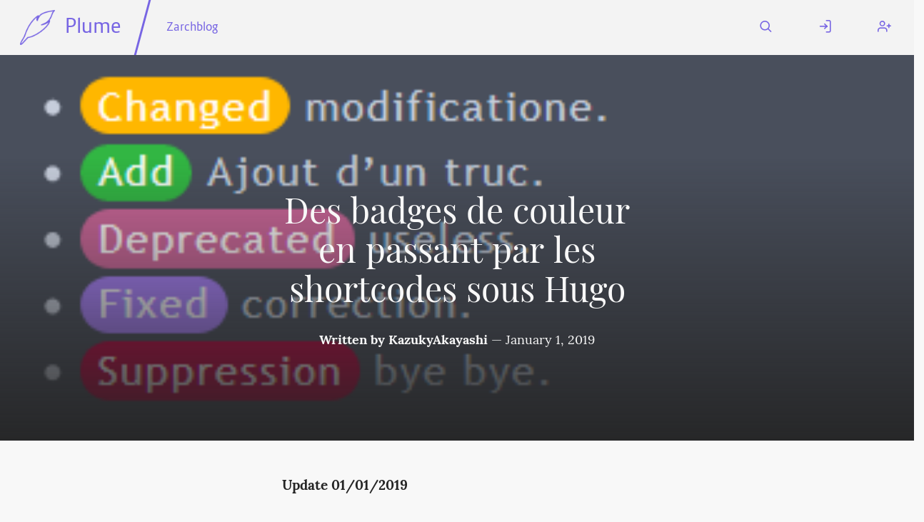

--- FILE ---
content_type: text/html; charset=utf-8
request_url: https://amplifi.casa/~/Zarchblog@catlife.drycat.fr/des-badges-de-couleur-en-passant-par-les-shortcodes-sous-hugo
body_size: 3955
content:
<!DOCTYPE html>
<html class="default-light">
    <head>
        <meta charset="utf-8" />
        <title>Des badges de couleur en passant par les shortcodes sous Hugo ⋅ Plume</title>
        <meta name="viewport" content="width=device-width, initial-scale=1" />
        <link rel="stylesheet" href="/static/cached/895dfbfb/css/default-light/theme.css" />
        <link rel="manifest" href="/manifest.json" />
        <link rel="icon" type="image/png" href="/static/cached/895dfbfb/icons/trwnh/feather-filled/plumeFeatherFilled64.png">
        <meta content='#282c37' name='theme-color'/>
        
    <meta property="og:title" content="Des badges de couleur en passant par les shortcodes sous Hugo"/>
    <meta property="og:type" content="article"/>
    
        <meta property="og:image" content="https://amplifi.casa/static/media/DACC0327-69F4-C097-FCC0-273B77DDBD81.png"/>
    
    <meta property="og:url" content="/~/Zarchblog@catlife.drycat.fr/des-badges-de-couleur-en-passant-par-les-shortcodes-sous-hugo"/>
    <meta property="og:description" content=""/>
    <link rel="canonical" href="https://catlife.drycat.fr/~/Zarchblog/des-badges-de-couleur-en-passant-par-les-shortcodes-sous-hugo/"/>

    
        
    

    </head>
    <body>
        <header>
            <nav id="menu">
                <a href="#" aria-label="Menu" title="Menu" role="button" aria-haspopup="true" aria-controls="content" aria-epanded="false"><i class="icon icon-menu"></i></a>
            </nav>
            <div id="content" role="menu" aria-labelled-by="menu">
                <nav>
                    <a href="/" class="title">
                        <img src="/static/cached/895dfbfb/icons/trwnh/feather/plumeFeather256.png">
                        <p>Plume</p>
                    </a>
                    <hr/>
                    
    <a href="/~/Zarchblog@catlife.drycat.fr">Zarchblog</a>

                </nav>
                <nav>
                    
                        <a href="/search">
                            <i class="icon icon-search"></i>
                            <span class="mobile-label">Search</span>
                        </a>
                        <a href="/login">
                            <i class="icon icon-log-in"></i>
                            <span class="mobile-label">Log In</span>
                        </a>
                        <a href="/users/new">
                            <i class="icon icon-user-plus"></i>
                            <span class="mobile-label">Register</span>
                        </a>
                    
                </nav>
            </div>
        </header>
        <div class="messages">
            
        </div>
        <main>
            
<div class="h-entry">
    <header
        class="article  illustrated "
         style="background-image: url('https://amplifi.casa/static/media/DACC0327-69F4-C097-FCC0-273B77DDBD81.png'" 
    >
        <div>
            <h1 class="article p-name" dir="auto">Des badges de couleur en passant par les shortcodes sous Hugo</h1>
            <div class="article-info" dir="auto">
                <span class="author">
                    Written by <a href="/@/KazukyAkayashi@catlife.drycat.fr">KazukyAkayashi</a>
                </span>
                &mdash;
                <span class="date dt-published" datetime="2019-01-01 10:14:46">January  1, 2019</span><a class="u-url" href="https://catlife.drycat.fr/~/Zarchblog/des-badges-de-couleur-en-passant-par-les-shortcodes-sous-hugo/"></a>
            </div>
            <h2 class="article p-summary" dir="auto"></h2>
        </div>
        
            <div class="shadow"></div>
            <img class="u-photo hidden" src="https://amplifi.casa/static/media/DACC0327-69F4-C097-FCC0-273B77DDBD81.png"/>
        
    </header>

    <article class="e-content" dir="auto">
        <p><strong>Update 01/01/2019</strong></p>
<p>Si vous voulez aller à l'essentiel sans tout mon <em>blabla</em> explicatif, le tout est disponible sur <a href="https://gitlab.com/KazukyAkayashi/hugo-badges-shortcodes" rel="noopener noreferrer">gitlab</a> 😅</p>
<hr>
<p>Petite astuce pour avoir des petits badges via du css et surtout directement via un shortcode depuis <a href="https://gohugo.io" rel="noopener noreferrer">Hugo</a>.</p>
<h2>Le CSS</h2>
<p>Commençons par écrire notre bout de CSS que nous nommerons <code>tag.css</code> et que nous mettrons dans le dossier <code>chemin_de_votre_site/static/css</code>.</p>
<p>Je préfère séparer mon ajout de code plutôt que de l'écrire directement dans le css du thème, c'est plus simple je trouve (<em>mais pas forcément plus léger certes</em>).</p>
<pre><code>.label {
 border-radius:.1rem;
 line-height:1.2;
 padding:.1rem .2rem;
 background:<a href="//catlife.drycat.fr/tag/F0f1f4" title="f0f1f4" rel="noopener noreferrer">#f0f1f4</a>;
 color:<a href="//catlife.drycat.fr/tag/5b657a" title="5b657a" rel="noopener noreferrer">#5b657a</a>;
 display:inline-block;
}

.label.label-rounded {
 border-radius:5rem;
 padding-left:.4rem;
 padding-right:.4rem;
}

.text-light {
 color:<a href="//catlife.drycat.fr/tag/Fff" title="fff" rel="noopener noreferrer">#fff</a>;
}

.text-capitalize {
 text-transform:capitalize;
}

.tag-changed {
 background:<a href="//catlife.drycat.fr/tag/Ffb700" title="ffb700" rel="noopener noreferrer">#ffb700</a>;
}

.tag-add {
 background:<a href="//catlife.drycat.fr/tag/32b643" title="32b643" rel="noopener noreferrer">#32b643</a>;
}

.tag-fixed {
 background:<a href="//catlife.drycat.fr/tag/Aa80ff" title="aa80ff" rel="noopener noreferrer">#aa80ff</a>;
}

.tag-deprecated {
 background:<a href="//catlife.drycat.fr/tag/Cc6699" title="cc6699" rel="noopener noreferrer">#cc6699</a>;
}

.tag-removed {
 background:<a href="//catlife.drycat.fr/tag/Bf0040" title="bf0040" rel="noopener noreferrer">#bf0040</a>;
}
</code></pre>
<p>Comme vous le voyez il est assez simple et pratique, vous pouvez ajouter n'importe quel tag et en changer la couleur simplement en modifiant le <code>background</code>. Pour le nom, ce sera celui qui suit le <code>tag-</code>, <code>.text-capitalize</code> se chargeant de mettre une majuscule à ce dernier.</p>
<p>Ensuite on va appeler ce fichier dans le <code>&lt;head&gt;</code> :</p>
<pre><code>&lt;link rel="stylesheet" href="/css/tag.css"&gt;
</code></pre>
<h2>Se faciliter la vie avec le shortcode</h2>
<p>Maintenant la partie concernant Hugo et donc le shortcode, pour cela on va créer un fichier tag.html que l'on va mettre dans <code>chemin_de_votre_site/layouts/shortcodes/</code> et y coller ce qui suit :</p>
<p><strong>Si le dossier /shortcodes n'existe pas créez le</strong>.</p>
<pre><code>{{ with .Get 0 }}
    &lt;span class="label label-rounded text-light text-capitalize tag-{{ . }}"&gt;{{ . }}&lt;/span&gt;
{{ end }}
</code></pre>
<p>Celui-ci nous permettra de nous simplifier grandement la vie car nous n'aurons plus à écrire la balise <code>&lt;span&gt;</code> à chaque fois, mais juste utiliser l'appel de shortcode de hugo : <code>{{% tag nom_du_tag %}}</code>, le nom du tag correspond au nom que vous lui avez donné dans le <code>tag.css</code></p>
<p>Exemple : <code>{{% tag add %}}</code></p>
<p>Du coup avec ce que je vous ai donné dans le tag.css on obtient ceci :</p>
<ul>
<li>{{% tag changed %}}</li>
<li>{{% tag add %}}</li>
<li>{{% tag deprecated %}}</li>
<li>{{% tag fixed %}}</li>
<li>{{% tag removed %}}</li>
</ul>

    </article>
    <div class="article-meta">
        <section class="split">
            <ul class="tags" dir="auto">
                
                    
                        <li><a class="p-category" href="/tag/Hugo">Hugo</a></li>
                    
                
                    
                        <li><a class="p-category" href="/tag/Web">Web</a></li>
                    
                
                    
                        <span class="hidden p-category">F0f1f4</span>
                    
                
                    
                        <span class="hidden p-category">5b657a</span>
                    
                
                    
                        <span class="hidden p-category">Fff</span>
                    
                
                    
                        <span class="hidden p-category">Ffb700</span>
                    
                
                    
                        <span class="hidden p-category">32b643</span>
                    
                
                    
                        <span class="hidden p-category">Aa80ff</span>
                    
                
                    
                        <span class="hidden p-category">Cc6699</span>
                    
                
                    
                        <span class="hidden p-category">Bf0040</span>
                    
                
                    
                        <li><a class="p-category" href="/tag/Css">Css</a></li>
                    
                
            </ul>
            <p class="right" dir="auto">
                
                    This article is under the CC-BY-SA license.
                
            </p>
        </section>
        
            <p class="center"><a href='/login'>Log in</a>, or <a href='/~/Zarchblog@catlife.drycat.fr/des-badges-de-couleur-en-passant-par-les-shortcodes-sous-hugo/remote_interact'>use your Fediverse account</a> to interact with this article
            </p>
            <section class="actions">
                <div id="likes" class="likes">
                    <p aria-label="0 likes" title="0 likes">
                        0
                    </p>
                    <a href="/~/Zarchblog@catlife.drycat.fr/des-badges-de-couleur-en-passant-par-les-shortcodes-sous-hugo/remote_interact" class="action"><svg class="feather"><use xlink:href="/static/images/feather-sprite.svg#heart"/></svg> Add yours</a>
                </div>

                <div id="reshares" class="reshares">
                    <p aria-label="0 boost" title="0 boosts">
                        0
                    </p>
                    <a href="/~/Zarchblog@catlife.drycat.fr/des-badges-de-couleur-en-passant-par-les-shortcodes-sous-hugo/remote_interact" class="action"><svg class="feather"><use xlink:href="/static/images/feather-sprite.svg#repeat"/></svg> Boost</a>
                </div>
            </section>
        
        <section class="banner">
            <div class="flex p-author h-card user" dir="auto">
                <div class="avatar medium padded"
        style="background-image: url('https://catlife.drycat.fr/static/media/7DEC20C3-66AF-720B-108C-CEABCF91B45C.jpg');"
        title="KazukyAkayashi's avatar"
        aria-label="KazukyAkayashi's avatar"></div>
        <img class="hidden u-photo" src="https://catlife.drycat.fr/static/media/7DEC20C3-66AF-720B-108C-CEABCF91B45C.jpg"/>
                <div class="grow">
                    <h2 class="p-name">
                        <a href="/@/KazukyAkayashi@catlife.drycat.fr">KazukyAkayashi</a>
                        <a rel="author" class="u-url" href="https://catlife.drycat.fr/@/KazukyAkayashi/"></a>
                    </h2>
                    <p><p>Photographe Professionnel | Ex-Pro Gamer du Dimanche | Hackers du dark deep woueb de la blockchain p2p</p>
<ul>
<li><a href="https://mastodon.ketchupma.io/@KazukyAkayashi" rel="noopener noreferrer">Mon compte Mastodon</a></li>
<li><a href="https://wildsplash.photography" rel="noopener noreferrer">Mon woueb site photo</a></li>
</ul>
</p>
                </div>
        	    
                    <form action="/@/KazukyAkayashi@catlife.drycat.fr/follow" method="POST">
                        <input type="submit" class="button" value="Subscribe">
                    </form>
        	    
            </div>
        </section>
        <section id="comments" class="comments" dir="auto">
            <h2>Comments</h2>

            

            
                <p class="center" dir="auto">No comments yet. Be the first to react!</p>
            
        </section>
    </div>
</div>


        </main>
        <footer>
            <hr/>
            <div>
                <h3>Amplifi.casa</h3>
                <a href="/about">About this instance</a>
                <a href="/privacy">Privacy policy</a>
                
            </div>
            <div>
                <h3>Plume 0.7.2</h3>
                <a href="https://docs.joinplu.me">Documentation</a>
                <a href="https://github.com/Plume-org/Plume">Source code</a>
                <a href="https://matrix.to/#/#plume-blog:matrix.org">Matrix room</a>
            </div>
        </footer>
        <script type="module">
          import init from '/static/cached/895dfbfb/plume_front.js';
          (async () => await init())();
        </script>
    </body>
</html>



--- FILE ---
content_type: application/javascript
request_url: https://amplifi.casa/static/cached/895dfbfb/plume_front.js
body_size: 34912
content:
let wasm;

const heap = new Array(128).fill(undefined);

heap.push(undefined, null, true, false);

function getObject(idx) { return heap[idx]; }

let heap_next = heap.length;

function dropObject(idx) {
    if (idx < 132) return;
    heap[idx] = heap_next;
    heap_next = idx;
}

function takeObject(idx) {
    const ret = getObject(idx);
    dropObject(idx);
    return ret;
}

const cachedTextDecoder = (typeof TextDecoder !== 'undefined' ? new TextDecoder('utf-8', { ignoreBOM: true, fatal: true }) : { decode: () => { throw Error('TextDecoder not available') } } );

if (typeof TextDecoder !== 'undefined') { cachedTextDecoder.decode(); };

let cachedUint8Memory0 = null;

function getUint8Memory0() {
    if (cachedUint8Memory0 === null || cachedUint8Memory0.byteLength === 0) {
        cachedUint8Memory0 = new Uint8Array(wasm.memory.buffer);
    }
    return cachedUint8Memory0;
}

function getStringFromWasm0(ptr, len) {
    ptr = ptr >>> 0;
    return cachedTextDecoder.decode(getUint8Memory0().subarray(ptr, ptr + len));
}

function addHeapObject(obj) {
    if (heap_next === heap.length) heap.push(heap.length + 1);
    const idx = heap_next;
    heap_next = heap[idx];

    heap[idx] = obj;
    return idx;
}

let WASM_VECTOR_LEN = 0;

const cachedTextEncoder = (typeof TextEncoder !== 'undefined' ? new TextEncoder('utf-8') : { encode: () => { throw Error('TextEncoder not available') } } );

const encodeString = (typeof cachedTextEncoder.encodeInto === 'function'
    ? function (arg, view) {
    return cachedTextEncoder.encodeInto(arg, view);
}
    : function (arg, view) {
    const buf = cachedTextEncoder.encode(arg);
    view.set(buf);
    return {
        read: arg.length,
        written: buf.length
    };
});

function passStringToWasm0(arg, malloc, realloc) {

    if (realloc === undefined) {
        const buf = cachedTextEncoder.encode(arg);
        const ptr = malloc(buf.length, 1) >>> 0;
        getUint8Memory0().subarray(ptr, ptr + buf.length).set(buf);
        WASM_VECTOR_LEN = buf.length;
        return ptr;
    }

    let len = arg.length;
    let ptr = malloc(len, 1) >>> 0;

    const mem = getUint8Memory0();

    let offset = 0;

    for (; offset < len; offset++) {
        const code = arg.charCodeAt(offset);
        if (code > 0x7F) break;
        mem[ptr + offset] = code;
    }

    if (offset !== len) {
        if (offset !== 0) {
            arg = arg.slice(offset);
        }
        ptr = realloc(ptr, len, len = offset + arg.length * 3, 1) >>> 0;
        const view = getUint8Memory0().subarray(ptr + offset, ptr + len);
        const ret = encodeString(arg, view);

        offset += ret.written;
    }

    WASM_VECTOR_LEN = offset;
    return ptr;
}

function isLikeNone(x) {
    return x === undefined || x === null;
}

let cachedInt32Memory0 = null;

function getInt32Memory0() {
    if (cachedInt32Memory0 === null || cachedInt32Memory0.byteLength === 0) {
        cachedInt32Memory0 = new Int32Array(wasm.memory.buffer);
    }
    return cachedInt32Memory0;
}

function debugString(val) {
    // primitive types
    const type = typeof val;
    if (type == 'number' || type == 'boolean' || val == null) {
        return  `${val}`;
    }
    if (type == 'string') {
        return `"${val}"`;
    }
    if (type == 'symbol') {
        const description = val.description;
        if (description == null) {
            return 'Symbol';
        } else {
            return `Symbol(${description})`;
        }
    }
    if (type == 'function') {
        const name = val.name;
        if (typeof name == 'string' && name.length > 0) {
            return `Function(${name})`;
        } else {
            return 'Function';
        }
    }
    // objects
    if (Array.isArray(val)) {
        const length = val.length;
        let debug = '[';
        if (length > 0) {
            debug += debugString(val[0]);
        }
        for(let i = 1; i < length; i++) {
            debug += ', ' + debugString(val[i]);
        }
        debug += ']';
        return debug;
    }
    // Test for built-in
    const builtInMatches = /\[object ([^\]]+)\]/.exec(toString.call(val));
    let className;
    if (builtInMatches.length > 1) {
        className = builtInMatches[1];
    } else {
        // Failed to match the standard '[object ClassName]'
        return toString.call(val);
    }
    if (className == 'Object') {
        // we're a user defined class or Object
        // JSON.stringify avoids problems with cycles, and is generally much
        // easier than looping through ownProperties of `val`.
        try {
            return 'Object(' + JSON.stringify(val) + ')';
        } catch (_) {
            return 'Object';
        }
    }
    // errors
    if (val instanceof Error) {
        return `${val.name}: ${val.message}\n${val.stack}`;
    }
    // TODO we could test for more things here, like `Set`s and `Map`s.
    return className;
}

function makeMutClosure(arg0, arg1, dtor, f) {
    const state = { a: arg0, b: arg1, cnt: 1, dtor };
    const real = (...args) => {
        // First up with a closure we increment the internal reference
        // count. This ensures that the Rust closure environment won't
        // be deallocated while we're invoking it.
        state.cnt++;
        const a = state.a;
        state.a = 0;
        try {
            return f(a, state.b, ...args);
        } finally {
            if (--state.cnt === 0) {
                wasm.__wbindgen_export_2.get(state.dtor)(a, state.b);

            } else {
                state.a = a;
            }
        }
    };
    real.original = state;

    return real;
}
function __wbg_adapter_20(arg0, arg1, arg2) {
    wasm._dyn_core__ops__function__FnMut__A____Output___R_as_wasm_bindgen__closure__WasmClosure___describe__invoke__h228dd964d722cbe3(arg0, arg1, addHeapObject(arg2));
}

function __wbg_adapter_29(arg0, arg1) {
    wasm._dyn_core__ops__function__FnMut_____Output___R_as_wasm_bindgen__closure__WasmClosure___describe__invoke__hb8443461d34dc451(arg0, arg1);
}

/**
*/
export function main() {
    wasm.main();
}

function handleError(f, args) {
    try {
        return f.apply(this, args);
    } catch (e) {
        wasm.__wbindgen_exn_store(addHeapObject(e));
    }
}

async function __wbg_load(module, imports) {
    if (typeof Response === 'function' && module instanceof Response) {
        if (typeof WebAssembly.instantiateStreaming === 'function') {
            try {
                return await WebAssembly.instantiateStreaming(module, imports);

            } catch (e) {
                if (module.headers.get('Content-Type') != 'application/wasm') {
                    console.warn("`WebAssembly.instantiateStreaming` failed because your server does not serve wasm with `application/wasm` MIME type. Falling back to `WebAssembly.instantiate` which is slower. Original error:\n", e);

                } else {
                    throw e;
                }
            }
        }

        const bytes = await module.arrayBuffer();
        return await WebAssembly.instantiate(bytes, imports);

    } else {
        const instance = await WebAssembly.instantiate(module, imports);

        if (instance instanceof WebAssembly.Instance) {
            return { instance, module };

        } else {
            return instance;
        }
    }
}

function __wbg_get_imports() {
    const imports = {};
    imports.wbg = {};
    imports.wbg.__wbindgen_object_drop_ref = function(arg0) {
        takeObject(arg0);
    };
    imports.wbg.__wbindgen_string_new = function(arg0, arg1) {
        const ret = getStringFromWasm0(arg0, arg1);
        return addHeapObject(ret);
    };
    imports.wbg.__wbindgen_object_clone_ref = function(arg0) {
        const ret = getObject(arg0);
        return addHeapObject(ret);
    };
    imports.wbg.__wbindgen_cb_drop = function(arg0) {
        const obj = takeObject(arg0).original;
        if (obj.cnt-- == 1) {
            obj.a = 0;
            return true;
        }
        const ret = false;
        return ret;
    };
    imports.wbg.__wbindgen_number_new = function(arg0) {
        const ret = arg0;
        return addHeapObject(ret);
    };
    imports.wbg.__wbindgen_string_get = function(arg0, arg1) {
        const obj = getObject(arg1);
        const ret = typeof(obj) === 'string' ? obj : undefined;
        var ptr1 = isLikeNone(ret) ? 0 : passStringToWasm0(ret, wasm.__wbindgen_malloc, wasm.__wbindgen_realloc);
        var len1 = WASM_VECTOR_LEN;
        getInt32Memory0()[arg0 / 4 + 1] = len1;
        getInt32Memory0()[arg0 / 4 + 0] = ptr1;
    };
    imports.wbg.__wbg_new_abda76e883ba8a5f = function() {
        const ret = new Error();
        return addHeapObject(ret);
    };
    imports.wbg.__wbg_stack_658279fe44541cf6 = function(arg0, arg1) {
        const ret = getObject(arg1).stack;
        const ptr1 = passStringToWasm0(ret, wasm.__wbindgen_malloc, wasm.__wbindgen_realloc);
        const len1 = WASM_VECTOR_LEN;
        getInt32Memory0()[arg0 / 4 + 1] = len1;
        getInt32Memory0()[arg0 / 4 + 0] = ptr1;
    };
    imports.wbg.__wbg_error_f851667af71bcfc6 = function(arg0, arg1) {
        let deferred0_0;
        let deferred0_1;
        try {
            deferred0_0 = arg0;
            deferred0_1 = arg1;
            console.error(getStringFromWasm0(arg0, arg1));
        } finally {
            wasm.__wbindgen_free(deferred0_0, deferred0_1, 1);
        }
    };
    imports.wbg.__wbg_instanceof_Window_99dc9805eaa2614b = function(arg0) {
        let result;
        try {
            result = getObject(arg0) instanceof Window;
        } catch (_) {
            result = false;
        }
        const ret = result;
        return ret;
    };
    imports.wbg.__wbg_document_5257b70811e953c0 = function(arg0) {
        const ret = getObject(arg0).document;
        return isLikeNone(ret) ? 0 : addHeapObject(ret);
    };
    imports.wbg.__wbg_location_0f233324e8e8c699 = function(arg0) {
        const ret = getObject(arg0).location;
        return addHeapObject(ret);
    };
    imports.wbg.__wbg_history_370f36be0803466b = function() { return handleError(function (arg0) {
        const ret = getObject(arg0).history;
        return addHeapObject(ret);
    }, arguments) };
    imports.wbg.__wbg_navigator_910cca0226b70083 = function(arg0) {
        const ret = getObject(arg0).navigator;
        return addHeapObject(ret);
    };
    imports.wbg.__wbg_localStorage_318b1c4f106a46f9 = function() { return handleError(function (arg0) {
        const ret = getObject(arg0).localStorage;
        return isLikeNone(ret) ? 0 : addHeapObject(ret);
    }, arguments) };
    imports.wbg.__wbg_confirm_680feafe279a0e75 = function() { return handleError(function (arg0, arg1, arg2) {
        const ret = getObject(arg0).confirm(getStringFromWasm0(arg1, arg2));
        return ret;
    }, arguments) };
    imports.wbg.__wbg_clearTimeout_cf250b4eed087f7b = function(arg0, arg1) {
        getObject(arg0).clearTimeout(arg1);
    };
    imports.wbg.__wbg_setTimeout_b1353d32793b2314 = function() { return handleError(function (arg0, arg1, arg2, arg3) {
        const ret = getObject(arg0).setTimeout(getObject(arg1), arg2, ...getObject(arg3));
        return ret;
    }, arguments) };
    imports.wbg.__wbg_setTimeout_bd20251bb242e262 = function() { return handleError(function (arg0, arg1, arg2) {
        const ret = getObject(arg0).setTimeout(getObject(arg1), arg2);
        return ret;
    }, arguments) };
    imports.wbg.__wbg_body_3eb73da919b867a1 = function(arg0) {
        const ret = getObject(arg0).body;
        return isLikeNone(ret) ? 0 : addHeapObject(ret);
    };
    imports.wbg.__wbg_createElement_1a136faad4101f43 = function() { return handleError(function (arg0, arg1, arg2) {
        const ret = getObject(arg0).createElement(getStringFromWasm0(arg1, arg2));
        return addHeapObject(ret);
    }, arguments) };
    imports.wbg.__wbg_createTextNode_dbdd908f92bae1b1 = function(arg0, arg1, arg2) {
        const ret = getObject(arg0).createTextNode(getStringFromWasm0(arg1, arg2));
        return addHeapObject(ret);
    };
    imports.wbg.__wbg_getElementById_00904c7c4a32c23b = function(arg0, arg1, arg2) {
        const ret = getObject(arg0).getElementById(getStringFromWasm0(arg1, arg2));
        return isLikeNone(ret) ? 0 : addHeapObject(ret);
    };
    imports.wbg.__wbg_querySelector_d86f889797c65e88 = function() { return handleError(function (arg0, arg1, arg2) {
        const ret = getObject(arg0).querySelector(getStringFromWasm0(arg1, arg2));
        return isLikeNone(ret) ? 0 : addHeapObject(ret);
    }, arguments) };
    imports.wbg.__wbg_querySelectorAll_33a699392b92fa52 = function() { return handleError(function (arg0, arg1, arg2) {
        const ret = getObject(arg0).querySelectorAll(getStringFromWasm0(arg1, arg2));
        return addHeapObject(ret);
    }, arguments) };
    imports.wbg.__wbg_instanceof_Element_f614cf57d4316979 = function(arg0) {
        let result;
        try {
            result = getObject(arg0) instanceof Element;
        } catch (_) {
            result = false;
        }
        const ret = result;
        return ret;
    };
    imports.wbg.__wbg_tagName_189c19c2db2f1f33 = function(arg0, arg1) {
        const ret = getObject(arg1).tagName;
        const ptr1 = passStringToWasm0(ret, wasm.__wbindgen_malloc, wasm.__wbindgen_realloc);
        const len1 = WASM_VECTOR_LEN;
        getInt32Memory0()[arg0 / 4 + 1] = len1;
        getInt32Memory0()[arg0 / 4 + 0] = ptr1;
    };
    imports.wbg.__wbg_id_bdd8815504740fa6 = function(arg0, arg1) {
        const ret = getObject(arg1).id;
        const ptr1 = passStringToWasm0(ret, wasm.__wbindgen_malloc, wasm.__wbindgen_realloc);
        const len1 = WASM_VECTOR_LEN;
        getInt32Memory0()[arg0 / 4 + 1] = len1;
        getInt32Memory0()[arg0 / 4 + 0] = ptr1;
    };
    imports.wbg.__wbg_setid_4a30be2ea97a37dd = function(arg0, arg1, arg2) {
        getObject(arg0).id = getStringFromWasm0(arg1, arg2);
    };
    imports.wbg.__wbg_classList_b75072943b838f29 = function(arg0) {
        const ret = getObject(arg0).classList;
        return addHeapObject(ret);
    };
    imports.wbg.__wbg_innerHTML_bdef8ef5aa32684c = function(arg0, arg1) {
        const ret = getObject(arg1).innerHTML;
        const ptr1 = passStringToWasm0(ret, wasm.__wbindgen_malloc, wasm.__wbindgen_realloc);
        const len1 = WASM_VECTOR_LEN;
        getInt32Memory0()[arg0 / 4 + 1] = len1;
        getInt32Memory0()[arg0 / 4 + 0] = ptr1;
    };
    imports.wbg.__wbg_setinnerHTML_99deeacfff0ae4cc = function(arg0, arg1, arg2) {
        getObject(arg0).innerHTML = getStringFromWasm0(arg1, arg2);
    };
    imports.wbg.__wbg_outerHTML_69934f9195df65af = function(arg0, arg1) {
        const ret = getObject(arg1).outerHTML;
        const ptr1 = passStringToWasm0(ret, wasm.__wbindgen_malloc, wasm.__wbindgen_realloc);
        const len1 = WASM_VECTOR_LEN;
        getInt32Memory0()[arg0 / 4 + 1] = len1;
        getInt32Memory0()[arg0 / 4 + 0] = ptr1;
    };
    imports.wbg.__wbg_closest_72b7043032beacf0 = function() { return handleError(function (arg0, arg1, arg2) {
        const ret = getObject(arg0).closest(getStringFromWasm0(arg1, arg2));
        return isLikeNone(ret) ? 0 : addHeapObject(ret);
    }, arguments) };
    imports.wbg.__wbg_getAttribute_14ccdc738c4f7d95 = function(arg0, arg1, arg2, arg3) {
        const ret = getObject(arg1).getAttribute(getStringFromWasm0(arg2, arg3));
        var ptr1 = isLikeNone(ret) ? 0 : passStringToWasm0(ret, wasm.__wbindgen_malloc, wasm.__wbindgen_realloc);
        var len1 = WASM_VECTOR_LEN;
        getInt32Memory0()[arg0 / 4 + 1] = len1;
        getInt32Memory0()[arg0 / 4 + 0] = ptr1;
    };
    imports.wbg.__wbg_setAttribute_0918ea45d5a1c663 = function() { return handleError(function (arg0, arg1, arg2, arg3, arg4) {
        getObject(arg0).setAttribute(getStringFromWasm0(arg1, arg2), getStringFromWasm0(arg3, arg4));
    }, arguments) };
    imports.wbg.__wbg_instanceof_HtmlElement_430cfa09315574cc = function(arg0) {
        let result;
        try {
            result = getObject(arg0) instanceof HTMLElement;
        } catch (_) {
            result = false;
        }
        const ret = result;
        return ret;
    };
    imports.wbg.__wbg_dataset_23919ed474195d2d = function(arg0) {
        const ret = getObject(arg0).dataset;
        return addHeapObject(ret);
    };
    imports.wbg.__wbg_innerText_610b4f13c1c8a8a2 = function(arg0, arg1) {
        const ret = getObject(arg1).innerText;
        const ptr1 = passStringToWasm0(ret, wasm.__wbindgen_malloc, wasm.__wbindgen_realloc);
        const len1 = WASM_VECTOR_LEN;
        getInt32Memory0()[arg0 / 4 + 1] = len1;
        getInt32Memory0()[arg0 / 4 + 0] = ptr1;
    };
    imports.wbg.__wbg_setinnerText_50a32710b8f1b7b6 = function(arg0, arg1, arg2) {
        getObject(arg0).innerText = getStringFromWasm0(arg1, arg2);
    };
    imports.wbg.__wbg_style_b32d5cb9a6bd4720 = function(arg0) {
        const ret = getObject(arg0).style;
        return addHeapObject(ret);
    };
    imports.wbg.__wbg_blur_3de7a3848d6d481c = function() { return handleError(function (arg0) {
        getObject(arg0).blur();
    }, arguments) };
    imports.wbg.__wbg_focus_623326ec4eefd224 = function() { return handleError(function (arg0) {
        getObject(arg0).focus();
    }, arguments) };
    imports.wbg.__wbg_instanceof_HtmlDocument_bde541b7a6df84c0 = function(arg0) {
        let result;
        try {
            result = getObject(arg0) instanceof HTMLDocument;
        } catch (_) {
            result = false;
        }
        const ret = result;
        return ret;
    };
    imports.wbg.__wbg_execCommand_4d5597201050ce36 = function() { return handleError(function (arg0, arg1, arg2, arg3, arg4, arg5) {
        const ret = getObject(arg0).execCommand(getStringFromWasm0(arg1, arg2), arg3 !== 0, getStringFromWasm0(arg4, arg5));
        return ret;
    }, arguments) };
    imports.wbg.__wbg_instanceof_HtmlInputElement_d53941bc0aaa6ae9 = function(arg0) {
        let result;
        try {
            result = getObject(arg0) instanceof HTMLInputElement;
        } catch (_) {
            result = false;
        }
        const ret = result;
        return ret;
    };
    imports.wbg.__wbg_checked_fae75426dd38619c = function(arg0) {
        const ret = getObject(arg0).checked;
        return ret;
    };
    imports.wbg.__wbg_setchecked_3b12f3d602a63e47 = function(arg0, arg1) {
        getObject(arg0).checked = arg1 !== 0;
    };
    imports.wbg.__wbg_name_b99b509feea66304 = function(arg0, arg1) {
        const ret = getObject(arg1).name;
        const ptr1 = passStringToWasm0(ret, wasm.__wbindgen_malloc, wasm.__wbindgen_realloc);
        const len1 = WASM_VECTOR_LEN;
        getInt32Memory0()[arg0 / 4 + 1] = len1;
        getInt32Memory0()[arg0 / 4 + 0] = ptr1;
    };
    imports.wbg.__wbg_setname_45b78688941c2c9f = function(arg0, arg1, arg2) {
        getObject(arg0).name = getStringFromWasm0(arg1, arg2);
    };
    imports.wbg.__wbg_settype_c544f49a0425f209 = function(arg0, arg1, arg2) {
        getObject(arg0).type = getStringFromWasm0(arg1, arg2);
    };
    imports.wbg.__wbg_value_c93cb4b4d352228e = function(arg0, arg1) {
        const ret = getObject(arg1).value;
        const ptr1 = passStringToWasm0(ret, wasm.__wbindgen_malloc, wasm.__wbindgen_realloc);
        const len1 = WASM_VECTOR_LEN;
        getInt32Memory0()[arg0 / 4 + 1] = len1;
        getInt32Memory0()[arg0 / 4 + 0] = ptr1;
    };
    imports.wbg.__wbg_setvalue_9bd3f93b3864ddbf = function(arg0, arg1, arg2) {
        getObject(arg0).value = getStringFromWasm0(arg1, arg2);
    };
    imports.wbg.__wbg_instanceof_HtmlFormElement_8749f5c84a610e79 = function(arg0) {
        let result;
        try {
            result = getObject(arg0) instanceof HTMLFormElement;
        } catch (_) {
            result = false;
        }
        const ret = result;
        return ret;
    };
    imports.wbg.__wbg_submit_bdc97179f768127d = function() { return handleError(function (arg0) {
        getObject(arg0).submit();
    }, arguments) };
    imports.wbg.__wbg_nodeType_872b4d8953993b5d = function(arg0) {
        const ret = getObject(arg0).nodeType;
        return ret;
    };
    imports.wbg.__wbg_parentElement_86a7612dde875ba9 = function(arg0) {
        const ret = getObject(arg0).parentElement;
        return isLikeNone(ret) ? 0 : addHeapObject(ret);
    };
    imports.wbg.__wbg_childNodes_75d3da5f3a7bb985 = function(arg0) {
        const ret = getObject(arg0).childNodes;
        return addHeapObject(ret);
    };
    imports.wbg.__wbg_nextSibling_13e9454ef5323f1a = function(arg0) {
        const ret = getObject(arg0).nextSibling;
        return isLikeNone(ret) ? 0 : addHeapObject(ret);
    };
    imports.wbg.__wbg_nodeValue_3c3b42570c77b2c4 = function(arg0, arg1) {
        const ret = getObject(arg1).nodeValue;
        var ptr1 = isLikeNone(ret) ? 0 : passStringToWasm0(ret, wasm.__wbindgen_malloc, wasm.__wbindgen_realloc);
        var len1 = WASM_VECTOR_LEN;
        getInt32Memory0()[arg0 / 4 + 1] = len1;
        getInt32Memory0()[arg0 / 4 + 0] = ptr1;
    };
    imports.wbg.__wbg_appendChild_bd383ec5356c0bdb = function() { return handleError(function (arg0, arg1) {
        const ret = getObject(arg0).appendChild(getObject(arg1));
        return addHeapObject(ret);
    }, arguments) };
    imports.wbg.__wbg_insertBefore_882082ef4c5d7766 = function() { return handleError(function (arg0, arg1, arg2) {
        const ret = getObject(arg0).insertBefore(getObject(arg1), getObject(arg2));
        return addHeapObject(ret);
    }, arguments) };
    imports.wbg.__wbg_removeChild_14b08321b677677a = function() { return handleError(function (arg0, arg1) {
        const ret = getObject(arg0).removeChild(getObject(arg1));
        return addHeapObject(ret);
    }, arguments) };
    imports.wbg.__wbg_removeItem_f935a171090db237 = function() { return handleError(function (arg0, arg1, arg2) {
        getObject(arg0).removeItem(getStringFromWasm0(arg1, arg2));
    }, arguments) };
    imports.wbg.__wbg_get_45a7f6330b64b39e = function() { return handleError(function (arg0, arg1, arg2, arg3) {
        const ret = getObject(arg1)[getStringFromWasm0(arg2, arg3)];
        var ptr1 = isLikeNone(ret) ? 0 : passStringToWasm0(ret, wasm.__wbindgen_malloc, wasm.__wbindgen_realloc);
        var len1 = WASM_VECTOR_LEN;
        getInt32Memory0()[arg0 / 4 + 1] = len1;
        getInt32Memory0()[arg0 / 4 + 0] = ptr1;
    }, arguments) };
    imports.wbg.__wbg_set_9702ee17e03291f5 = function() { return handleError(function (arg0, arg1, arg2, arg3, arg4) {
        getObject(arg0)[getStringFromWasm0(arg1, arg2)] = getStringFromWasm0(arg3, arg4);
    }, arguments) };
    imports.wbg.__wbg_error_1f4e3e298a7c97f6 = function(arg0) {
        console.error(getObject(arg0));
    };
    imports.wbg.__wbg_log_9dfb3879776dd797 = function(arg0) {
        console.log(getObject(arg0));
    };
    imports.wbg.__wbg_instanceof_HtmlAnchorElement_afbec6867d883d45 = function(arg0) {
        let result;
        try {
            result = getObject(arg0) instanceof HTMLAnchorElement;
        } catch (_) {
            result = false;
        }
        const ret = result;
        return ret;
    };
    imports.wbg.__wbg_sethref_e4f758ffb6abc79c = function(arg0, arg1, arg2) {
        getObject(arg0).href = getStringFromWasm0(arg1, arg2);
    };
    imports.wbg.__wbg_setProperty_a763529f4ef8ac76 = function() { return handleError(function (arg0, arg1, arg2, arg3, arg4) {
        getObject(arg0).setProperty(getStringFromWasm0(arg1, arg2), getStringFromWasm0(arg3, arg4));
    }, arguments) };
    imports.wbg.__wbg_getData_d275dbaa27034d59 = function() { return handleError(function (arg0, arg1, arg2, arg3) {
        const ret = getObject(arg1).getData(getStringFromWasm0(arg2, arg3));
        const ptr1 = passStringToWasm0(ret, wasm.__wbindgen_malloc, wasm.__wbindgen_realloc);
        const len1 = WASM_VECTOR_LEN;
        getInt32Memory0()[arg0 / 4 + 1] = len1;
        getInt32Memory0()[arg0 / 4 + 0] = ptr1;
    }, arguments) };
    imports.wbg.__wbg_pathname_2cd8b46817926b06 = function() { return handleError(function (arg0, arg1) {
        const ret = getObject(arg1).pathname;
        const ptr1 = passStringToWasm0(ret, wasm.__wbindgen_malloc, wasm.__wbindgen_realloc);
        const len1 = WASM_VECTOR_LEN;
        getInt32Memory0()[arg0 / 4 + 1] = len1;
        getInt32Memory0()[arg0 / 4 + 0] = ptr1;
    }, arguments) };
    imports.wbg.__wbg_get_4e1cbce764cc65db = function(arg0, arg1, arg2, arg3) {
        const ret = getObject(arg1)[getStringFromWasm0(arg2, arg3)];
        var ptr1 = isLikeNone(ret) ? 0 : passStringToWasm0(ret, wasm.__wbindgen_malloc, wasm.__wbindgen_realloc);
        var len1 = WASM_VECTOR_LEN;
        getInt32Memory0()[arg0 / 4 + 1] = len1;
        getInt32Memory0()[arg0 / 4 + 0] = ptr1;
    };
    imports.wbg.__wbg_set_dddae617205e6d02 = function() { return handleError(function (arg0, arg1, arg2, arg3, arg4) {
        getObject(arg0)[getStringFromWasm0(arg1, arg2)] = getStringFromWasm0(arg3, arg4);
    }, arguments) };
    imports.wbg.__wbg_target_791826e938c3e308 = function(arg0) {
        const ret = getObject(arg0).target;
        return isLikeNone(ret) ? 0 : addHeapObject(ret);
    };
    imports.wbg.__wbg_preventDefault_d2c7416966cb0632 = function(arg0) {
        getObject(arg0).preventDefault();
    };
    imports.wbg.__wbg_length_d5ed87010607a669 = function(arg0) {
        const ret = getObject(arg0).length;
        return ret;
    };
    imports.wbg.__wbg_get_de3ed10a49ff9959 = function(arg0, arg1) {
        const ret = getObject(arg0)[arg1 >>> 0];
        return isLikeNone(ret) ? 0 : addHeapObject(ret);
    };
    imports.wbg.__wbg_instanceof_HtmlSelectElement_4b8295cd01d28f3b = function(arg0) {
        let result;
        try {
            result = getObject(arg0) instanceof HTMLSelectElement;
        } catch (_) {
            result = false;
        }
        const ret = result;
        return ret;
    };
    imports.wbg.__wbg_value_b09297aa8ae40daa = function(arg0, arg1) {
        const ret = getObject(arg1).value;
        const ptr1 = passStringToWasm0(ret, wasm.__wbindgen_malloc, wasm.__wbindgen_realloc);
        const len1 = WASM_VECTOR_LEN;
        getInt32Memory0()[arg0 / 4 + 1] = len1;
        getInt32Memory0()[arg0 / 4 + 0] = ptr1;
    };
    imports.wbg.__wbg_setvalue_c451d9f19507c383 = function(arg0, arg1, arg2) {
        getObject(arg0).value = getStringFromWasm0(arg1, arg2);
    };
    imports.wbg.__wbg_instanceof_HtmlTextAreaElement_c007f5b2d8b9733f = function(arg0) {
        let result;
        try {
            result = getObject(arg0) instanceof HTMLTextAreaElement;
        } catch (_) {
            result = false;
        }
        const ret = result;
        return ret;
    };
    imports.wbg.__wbg_value_ab23a75318ea828f = function(arg0, arg1) {
        const ret = getObject(arg1).value;
        const ptr1 = passStringToWasm0(ret, wasm.__wbindgen_malloc, wasm.__wbindgen_realloc);
        const len1 = WASM_VECTOR_LEN;
        getInt32Memory0()[arg0 / 4 + 1] = len1;
        getInt32Memory0()[arg0 / 4 + 0] = ptr1;
    };
    imports.wbg.__wbg_setvalue_918a8ae77531a942 = function(arg0, arg1, arg2) {
        getObject(arg0).value = getStringFromWasm0(arg1, arg2);
    };
    imports.wbg.__wbg_clipboardData_f967de6c66cf61c6 = function(arg0) {
        const ret = getObject(arg0).clipboardData;
        return isLikeNone(ret) ? 0 : addHeapObject(ret);
    };
    imports.wbg.__wbg_key_9a2550983fbad1d0 = function(arg0, arg1) {
        const ret = getObject(arg1).key;
        const ptr1 = passStringToWasm0(ret, wasm.__wbindgen_malloc, wasm.__wbindgen_realloc);
        const len1 = WASM_VECTOR_LEN;
        getInt32Memory0()[arg0 / 4 + 1] = len1;
        getInt32Memory0()[arg0 / 4 + 0] = ptr1;
    };
    imports.wbg.__wbg_addEventListener_2f891d22985fd3c8 = function() { return handleError(function (arg0, arg1, arg2, arg3) {
        getObject(arg0).addEventListener(getStringFromWasm0(arg1, arg2), getObject(arg3));
    }, arguments) };
    imports.wbg.__wbg_go_85a755095b636951 = function() { return handleError(function (arg0, arg1) {
        getObject(arg0).go(arg1);
    }, arguments) };
    imports.wbg.__wbg_language_0d398b0873340cb3 = function(arg0, arg1) {
        const ret = getObject(arg1).language;
        var ptr1 = isLikeNone(ret) ? 0 : passStringToWasm0(ret, wasm.__wbindgen_malloc, wasm.__wbindgen_realloc);
        var len1 = WASM_VECTOR_LEN;
        getInt32Memory0()[arg0 / 4 + 1] = len1;
        getInt32Memory0()[arg0 / 4 + 0] = ptr1;
    };
    imports.wbg.__wbg_add_44212bfb95df48ba = function() { return handleError(function (arg0, arg1, arg2) {
        getObject(arg0).add(getStringFromWasm0(arg1, arg2));
    }, arguments) };
    imports.wbg.__wbg_remove_0df84ff63b459921 = function() { return handleError(function (arg0, arg1, arg2) {
        getObject(arg0).remove(getStringFromWasm0(arg1, arg2));
    }, arguments) };
    imports.wbg.__wbg_new_34c624469fb1d4fd = function() {
        const ret = new Array();
        return addHeapObject(ret);
    };
    imports.wbg.__wbg_newnoargs_5859b6d41c6fe9f7 = function(arg0, arg1) {
        const ret = new Function(getStringFromWasm0(arg0, arg1));
        return addHeapObject(ret);
    };
    imports.wbg.__wbg_call_a79f1973a4f07d5e = function() { return handleError(function (arg0, arg1) {
        const ret = getObject(arg0).call(getObject(arg1));
        return addHeapObject(ret);
    }, arguments) };
    imports.wbg.__wbg_length_8e7b7dfba1267498 = function(arg0) {
        const ret = getObject(arg0).length;
        return ret;
    };
    imports.wbg.__wbg_self_086b5302bcafb962 = function() { return handleError(function () {
        const ret = self.self;
        return addHeapObject(ret);
    }, arguments) };
    imports.wbg.__wbg_window_132fa5d7546f1de5 = function() { return handleError(function () {
        const ret = window.window;
        return addHeapObject(ret);
    }, arguments) };
    imports.wbg.__wbg_globalThis_e5f801a37ad7d07b = function() { return handleError(function () {
        const ret = globalThis.globalThis;
        return addHeapObject(ret);
    }, arguments) };
    imports.wbg.__wbg_global_f9a61fce4af6b7c1 = function() { return handleError(function () {
        const ret = global.global;
        return addHeapObject(ret);
    }, arguments) };
    imports.wbg.__wbindgen_is_undefined = function(arg0) {
        const ret = getObject(arg0) === undefined;
        return ret;
    };
    imports.wbg.__wbg_encodeURIComponent_8a6e310fdf61d07d = function(arg0, arg1) {
        const ret = encodeURIComponent(getStringFromWasm0(arg0, arg1));
        return addHeapObject(ret);
    };
    imports.wbg.__wbg_new_aaf6fa5a24e25a70 = function(arg0) {
        const ret = new Date(getObject(arg0));
        return addHeapObject(ret);
    };
    imports.wbg.__wbg_now_86f7ca537c8b86d5 = function() {
        const ret = Date.now();
        return ret;
    };
    imports.wbg.__wbg_toDateString_2bf6729cb06988d4 = function(arg0) {
        const ret = getObject(arg0).toDateString();
        return addHeapObject(ret);
    };
    imports.wbg.__wbg_new_c62202c5c4bd9009 = function(arg0, arg1, arg2, arg3) {
        const ret = new RegExp(getStringFromWasm0(arg0, arg1), getStringFromWasm0(arg2, arg3));
        return addHeapObject(ret);
    };
    imports.wbg.__wbg_replace_bb2b0cbb31bad870 = function(arg0, arg1, arg2, arg3, arg4) {
        const ret = getObject(arg0).replace(getStringFromWasm0(arg1, arg2), getStringFromWasm0(arg3, arg4));
        return addHeapObject(ret);
    };
    imports.wbg.__wbg_replace_86db6b40845c7c81 = function(arg0, arg1, arg2, arg3) {
        const ret = getObject(arg0).replace(getObject(arg1), getStringFromWasm0(arg2, arg3));
        return addHeapObject(ret);
    };
    imports.wbg.__wbindgen_debug_string = function(arg0, arg1) {
        const ret = debugString(getObject(arg1));
        const ptr1 = passStringToWasm0(ret, wasm.__wbindgen_malloc, wasm.__wbindgen_realloc);
        const len1 = WASM_VECTOR_LEN;
        getInt32Memory0()[arg0 / 4 + 1] = len1;
        getInt32Memory0()[arg0 / 4 + 0] = ptr1;
    };
    imports.wbg.__wbindgen_throw = function(arg0, arg1) {
        throw new Error(getStringFromWasm0(arg0, arg1));
    };
    imports.wbg.__wbindgen_closure_wrapper197 = function(arg0, arg1, arg2) {
        const ret = makeMutClosure(arg0, arg1, 57, __wbg_adapter_20);
        return addHeapObject(ret);
    };
    imports.wbg.__wbindgen_closure_wrapper199 = function(arg0, arg1, arg2) {
        const ret = makeMutClosure(arg0, arg1, 57, __wbg_adapter_20);
        return addHeapObject(ret);
    };
    imports.wbg.__wbindgen_closure_wrapper201 = function(arg0, arg1, arg2) {
        const ret = makeMutClosure(arg0, arg1, 57, __wbg_adapter_20);
        return addHeapObject(ret);
    };
    imports.wbg.__wbindgen_closure_wrapper203 = function(arg0, arg1, arg2) {
        const ret = makeMutClosure(arg0, arg1, 57, __wbg_adapter_20);
        return addHeapObject(ret);
    };
    imports.wbg.__wbindgen_closure_wrapper205 = function(arg0, arg1, arg2) {
        const ret = makeMutClosure(arg0, arg1, 57, __wbg_adapter_29);
        return addHeapObject(ret);
    };
    imports.wbg.__wbindgen_closure_wrapper207 = function(arg0, arg1, arg2) {
        const ret = makeMutClosure(arg0, arg1, 57, __wbg_adapter_20);
        return addHeapObject(ret);
    };
    imports.wbg.__wbindgen_closure_wrapper209 = function(arg0, arg1, arg2) {
        const ret = makeMutClosure(arg0, arg1, 57, __wbg_adapter_20);
        return addHeapObject(ret);
    };

    return imports;
}

function __wbg_init_memory(imports, maybe_memory) {

}

function __wbg_finalize_init(instance, module) {
    wasm = instance.exports;
    __wbg_init.__wbindgen_wasm_module = module;
    cachedInt32Memory0 = null;
    cachedUint8Memory0 = null;

    wasm.__wbindgen_start();
    return wasm;
}

function initSync(module) {
    if (wasm !== undefined) return wasm;

    const imports = __wbg_get_imports();

    __wbg_init_memory(imports);

    if (!(module instanceof WebAssembly.Module)) {
        module = new WebAssembly.Module(module);
    }

    const instance = new WebAssembly.Instance(module, imports);

    return __wbg_finalize_init(instance, module);
}

async function __wbg_init(input) {
    if (wasm !== undefined) return wasm;

    if (typeof input === 'undefined') {
        input = new URL('plume_front_bg.wasm', import.meta.url);
    }
    const imports = __wbg_get_imports();

    if (typeof input === 'string' || (typeof Request === 'function' && input instanceof Request) || (typeof URL === 'function' && input instanceof URL)) {
        input = fetch(input);
    }

    __wbg_init_memory(imports);

    const { instance, module } = await __wbg_load(await input, imports);

    return __wbg_finalize_init(instance, module);
}

export { initSync }
export default __wbg_init;
